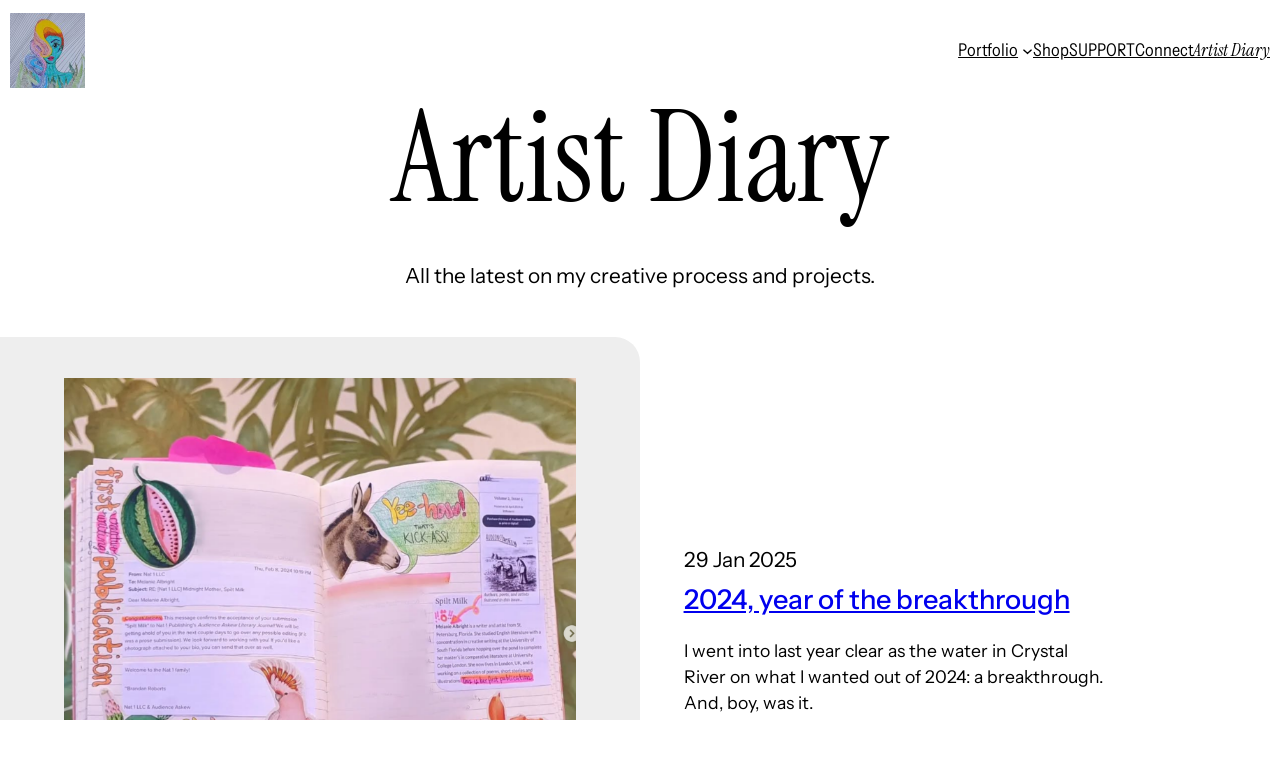

--- FILE ---
content_type: text/css
request_url: https://www.melaniealbright.com/wp-content/themes/blockfolio/style.css?ver=1.0.2
body_size: 2043
content:
/*
Theme Name: Blockfolio
Theme URI: https://blockthemespro.com
Author: Block Themes Pro
Description: Another amazing block theme by the BTP crew.  Simple, clean, and easy to navigate.  A great option for anyone who wants to create a beautiful portfolio site without a ton of work. Easily drop in our pre-built block patterns for a custom look that will awe your visitors. As always, no clunky code or unnecessary custom fields and javascript - it's lightweight and great for SEO.
Requires at least: 6.2
Tested up to: 6.2
Requires PHP: 7.2
Version: 1.0.2
License: GNU General Public License v2 or later
License URI: https://www.gnu.org/licenses/old-licenses/gpl-2.0.html
Text Domain: blockfolio
Tags: one-column, custom-colors, custom-menu, custom-logo, editor-style, featured-images, full-site-editing, block-patterns, rtl-language-support, threaded-comments, translation-ready, wide-blocks, block-styles, blog, portfolio, education
*/
html, body {
  border: none;
  margin: 0;
  padding: 0;
  height: 100%;
}

html {
  scroll-behavior: smooth;
}

body {
  -moz-osx-font-smoothing: grayscale;
  -webkit-font-smoothing: antialiased;
}

*:focus:not(:focus-visible) {
  outline: none;
}

.wp-site-blocks {
  min-height: 100vh;
  display: flex;
  flex-direction: column;
}

.site-footer {
  margin-top: auto !important;
}

a {
  text-underline-offset: 0.15em;
  text-decoration-thickness: 1px;
  transition: 0.15s ease;
}
a:hover img {
  opacity: 0.8;
}

.wp-block-image,
.wp-block-post .wp-block-post-featured-image {
  overflow: hidden;
}
.wp-block-image a img,
.wp-block-post .wp-block-post-featured-image a img {
  transform: scale(1.05);
  transition: transform 0.25s;
}
.wp-block-image a img:hover,
.wp-block-post .wp-block-post-featured-image a img:hover {
  transform: scale(1);
  opacity: 1;
}

.wp-block-image:has(a),
.wp-block-post .wp-block-post-featured-image:has(a) {
  border-radius: 16px;
}

label {
  font-weight: 500;
  font-size: var(--wp--preset--font-size--small);
}

input:not([type=radio]):not([name=checkbox]):not(.wp-element-button),
textarea,
select {
  max-width: 420px;
  border-radius: 6px;
  appearance: none;
  -moz-appearance: none;
  -webkit-appearance: none;
  background: var(--wp--preset--color--base-alt);
  border: 1px solid var(--wp--preset--color--base-alt);
  padding: calc(0.667rem + 5px) calc(1rem + 2px);
  font-size: var(--wp--preset--font-size--medium);
  font-weight: normal;
  outline: none;
  color: currentcolor;
  transition: 0.2s all;
}
input:not([type=radio]):not([name=checkbox]):not(.wp-element-button):focus,
textarea:focus,
select:focus {
  border-color: var(--wp--preset--color--contrast-alt);
}

button {
  transition: 0.2s all;
}

.hide-on-desktop {
  display: none !important;
}

.mt-0 {
  margin-top: 0;
}

.mb-0 {
  margin-bottom: 0;
}

.mt-auto {
  margin-top: auto !important;
}

.is-style-font-variation-narrow {
  font-variation-settings: "wdth" 85;
}

.wp-block-site-logo a:hover img {
  opacity: 1;
}

.wp-block-site-title a {
  text-decoration: none;
}

.wp-block-separator {
  border-top: none;
}

.wp-block-post-navigation-link {
  line-height: 1.25;
}

.post-navigation-link-previous,
.post-navigation-link-next {
  flex-basis: 50%;
}

.post-navigation-link-next {
  text-align: right;
}

.wp-block-post-terms {
  gap: 5px;
  display: flex;
  flex-flow: row wrap;
}

.wp-block-post-terms__separator {
  display: none;
}

.is-style-buttons .page-numbers,
.is-style-buttons .wp-block-query-pagination-next,
.is-style-buttons .wp-block-query-pagination-previous,
.is-style-buttons.wp-block-post-terms > a {
  text-decoration: none;
  position: relative;
  line-height: var(--wp--custom--typography--line-height--normal);
  color: var(--wp--preset--color--contrast-alt);
  display: inline-block;
  font-variation-settings: "wdth" 85;
  font-weight: 500;
  text-transform: uppercase;
  font-size: calc(0.7 * var(--wp--preset--font-size--small));
  letter-spacing: 1px;
}
.is-style-buttons .page-numbers:before,
.is-style-buttons .wp-block-query-pagination-next:before,
.is-style-buttons .wp-block-query-pagination-previous:before,
.is-style-buttons.wp-block-post-terms > a:before {
  content: "#";
}
.is-style-buttons .page-numbers:hover,
.is-style-buttons .wp-block-query-pagination-next:hover,
.is-style-buttons .wp-block-query-pagination-previous:hover,
.is-style-buttons.wp-block-post-terms > a:hover {
  color: var(--wp--preset--color--contrast);
}

.taxonomy-category.has-text-align-center {
  justify-content: center;
}

.gallery-vertically-center-images .wp-block-image {
  display: flex;
  align-items: center;
  margin-top: auto !important;
  margin-bottom: auto !important;
}

.wp-block-code {
  border-radius: 4px;
  border: 1px solid var(--wp--preset--color--contrast-alt);
}

.wp-block-post-author__content {
  gap: 0.3rem;
  font-weight: 500;
  color: var(--wp--preset--color--contrast-alt);
  display: flex;
}

.avatar {
  border-radius: 50%;
}

.wp-block-post-author__content {
  flex-flow: column;
}
.wp-block-post-author__content p {
  margin: 0;
}

.wp-block-post-author__name a {
  color: var(--wp--preset--color--contrast);
}

.wp-block-post-author__bio {
  font-size: 1em;
  color: var(--wp--preset--color--contrast);
  font-weight: normal;
}

.wp-element-button {
  -webkit-transform-style: preserve-3d;
  -webkit-backface-visibility: hidden;
  -webkit-transform: translateZ(0);
}
.wp-element-button:hover {
  opacity: 0.8;
}

.wp-block-search__inside-wrapper {
  padding: 0 !important;
  margin: 0 !important;
  border-radius: 4px;
  transition: 0.15s ease;
}
.wp-block-search__inside-wrapper:focus-within {
  border-color: var(--wp--preset--color--accent);
}

.wp-block-search__button-inside input.wp-block-search__input {
  border: none !important;
  padding: 8px 12px !important;
  font-size: var(--wp--preset--font-size--small);
}
.wp-block-search__button-inside button {
  padding: 8px !important;
  margin: 0 !important;
  background: none !important;
  color: var(--wp--preset--color--contrast-alt) !important;
}
.wp-block-search__button-inside button:hover {
  color: var(--wp--preset--color--contrast) !important;
}

.wp-block-pullquote {
  margin-top: 0;
  margin-bottom: 0;
  padding-bottom: var(--wp--preset--spacing--40);
}
.wp-block-pullquote blockquote {
  padding: 0;
  margin: 0;
}
.wp-block-pullquote blockquote p:last-of-type {
  margin-bottom: 5px;
}

.subscribe-form {
  display: flex;
  flex-flow: column;
  margin: auto;
  gap: var(--wp--preset--spacing--20);
}
.subscribe-form .wp-element-button {
  width: fit-content;
  border: none;
  outline: none;
  box-shadow: none;
  cursor: pointer;
}
.subscribe-form .wp-element-button:hover {
  opacity: 0.8;
}

cite {
  font-size: calc(0.9 * var(--wp--preset--font-size--small));
  text-transform: uppercase;
  font-weight: 500;
  font-style: normal;
  color: var(--wp--preset--color--contrast-alt) !important;
}

.comment-form-cookies-consent {
  display: none !important;
}

h3#reply-title {
  font-size: var(--wp--preset--font-size-large);
}

.logged-in-as,
.comment-notes {
  color: var(--wp--preset--color--contrast-alt);
  font-size: calc(0.9 * var(--wp--preset--font-size--small));
}

.is-style-equal-height figure.wp-block-image {
  height: 100%;
}
.is-style-equal-height img {
  height: 100%;
  object-fit: cover;
}
.is-style-equal-height .wp-block-group.has-background {
  height: 100%;
}

.is-style-full-height-content {
  display: flex;
  flex-flow: column;
}

.has-text-align-center.wp-block-post-author .wp-block-post-author__content {
  justify-content: center;
}

.wp-block-navigation__responsive-container-close {
  padding-top: var(--wp--preset--spacing--40);
}

.wp-block-navigation__responsive-container.is-menu-open .wp-block-navigation__responsive-container-content {
  padding-top: var(--wp--preset--spacing--70);
}

a.wp-block-navigation-item__content:hover {
  color: var(--wp--preset--color--contrast) !important;
}

.wp-block-button.is-style-outline > .wp-block-button__link,
.wp-block-button .wp-block-button__link.is-style-outline {
  padding: 6px 14px;
}

.wp-block-post-template.is-flex-container {
  gap: 2.5em 1.25em;
}

.is-layout-grid {
  row-gap: 5vw !important;
}

.is-layout-grid:not(.wp-block-group-is-layout-grid) {
  display: grid !important;
  grid-template-columns: repeat(auto-fill, minmax(min(360px, 100%), 1fr));
  gap: var(--wp--preset--spacing--30);
}
.is-layout-grid:not(.wp-block-group-is-layout-grid) > .wp-block-group {
  margin-top: 0 !important;
}

@media (max-width: 767px) {
  .hide-on-mobile {
    display: none !important;
  }
  .hide-on-desktop {
    display: flex !important;
  }
  .wp-block-post {
    padding-bottom: var(--wp--preset--spacing--50);
  }
  .wp-block-post:last-of-type {
    padding-bottom: 0;
  }
  .mobile-order-1 {
    order: 1;
  }
  .mobile-order-2 {
    order: 2;
  }
  .center-on-mobile {
    margin-left: auto !important;
    margin-right: auto !important;
  }
  .mobile-padding-0 {
    padding: 0 !important;
  }
  .mobile-padding-top-0 {
    padding-top: 0 !important;
  }
  .mobile-padding-bottom-0 {
    padding-bottom: 0 !important;
  }
  .mobile-padding-right-0 {
    padding-right: 0 !important;
  }
  .mobile-padding-left-0 {
    padding-left: 0 !important;
  }
  .blockfolio-default-header > .wp-block-group {
    width: 100%;
  }
  .blockfolio-default-header > .wp-block-group nav {
    margin-left: auto;
  }
  .mobile-min-height-auto {
    padding-bottom: 100% !important;
  }
  .footer-subscribe-group {
    width: 100%;
  }
  .footer-nav-group {
    padding-left: 0 !important;
  }
  .footer-bottom {
    gap: 5px !important;
  }
  .wp-block-media-text .wp-block-media-text__content {
    padding: var(--wp--preset--spacing--40);
  }
}
